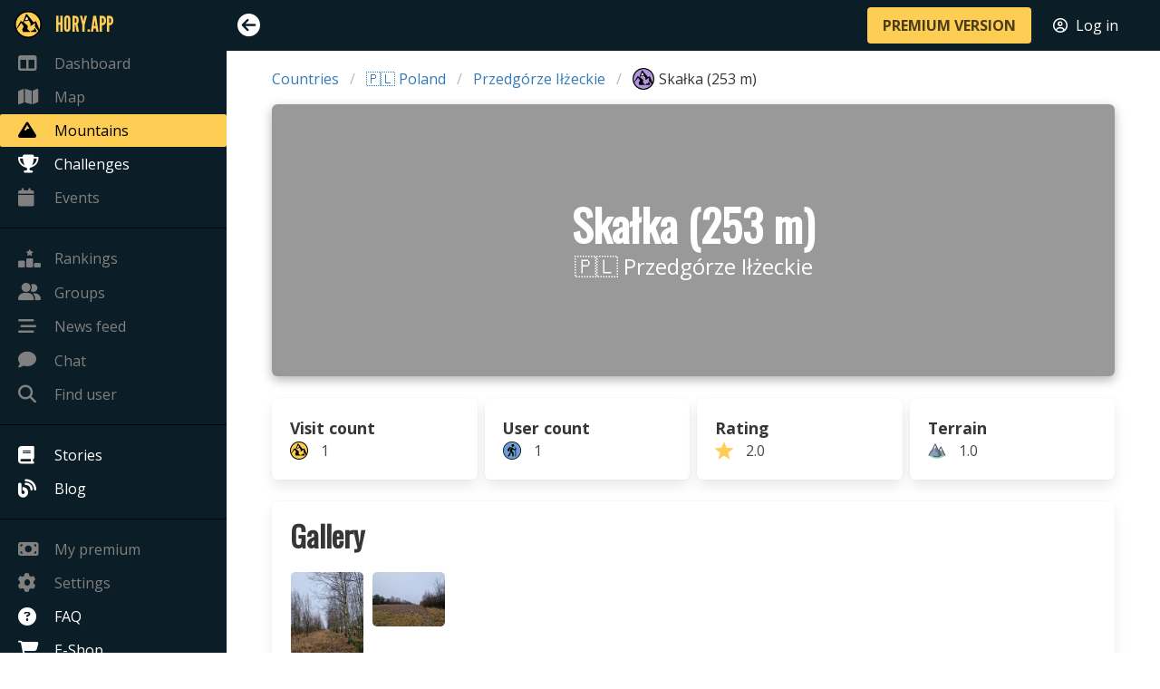

--- FILE ---
content_type: text/html; charset=utf-8
request_url: https://en.hory.app/mountain/28824-skalka
body_size: 4581
content:
<!DOCTYPE html>
<html lang="en">
<head>
  <title>Skałka (253 m) - Przedgórze Iłżeckie | Hory.app</title>
  <meta name="viewport" content="width=device-width, initial-scale=1">
  <meta charset="utf-8">
  <meta name="theme-color" content="#FECE54">
  <meta name="author" content="Patrik Drhlík" />
  <meta name="apple-itunes-app" content="app-id=disable-ios-smartbanner">

<meta name="description" content="Skałka has an altitude of 253 metres and is located in region Przedgórze Iłżeckie in 🇵🇱 Poland." />
<meta property="og:title" content="Skałka (253 m) - Przedgórze Iłżeckie" />
<meta property="og:image" content="https://hory.app/img/fb-preview.jpg" />
<meta property="og:url" content="https://hory.app/mountain/28824-skalka" />
<meta property="og:description" content="Skałka has an altitude of 253 metres and is located in region Przedgórze Iłżeckie in 🇵🇱 Poland." />
<meta name="twitter:title" content="Skałka (253 m) - Przedgórze Iłżeckie" />
<meta name="twitter:image" content="https://hory.app/img/fb-preview.jpg" />
<meta name="twitter:url" content="https://hory.app/mountain/28824-skalka" />

    <link rel="canonical" href="https://en.hory.app/mountain/28824-skalka" />

    <link rel="alternate" hreflang="cs" href="https://cs.hory.app/mountain/28824-skalka" />
    <link rel="alternate" hreflang="de" href="https://de.hory.app/mountain/28824-skalka" />
    <link rel="alternate" hreflang="en" href="https://en.hory.app/mountain/28824-skalka" />
    <link rel="alternate" hreflang="es" href="https://es.hory.app/mountain/28824-skalka" />
    <link rel="alternate" hreflang="fi" href="https://fi.hory.app/mountain/28824-skalka" />
    <link rel="alternate" hreflang="fr" href="https://fr.hory.app/mountain/28824-skalka" />
    <link rel="alternate" hreflang="hr" href="https://hr.hory.app/mountain/28824-skalka" />
    <link rel="alternate" hreflang="hu" href="https://hu.hory.app/mountain/28824-skalka" />
    <link rel="alternate" hreflang="it" href="https://it.hory.app/mountain/28824-skalka" />
    <link rel="alternate" hreflang="no" href="https://no.hory.app/mountain/28824-skalka" />
    <link rel="alternate" hreflang="pl" href="https://pl.hory.app/mountain/28824-skalka" />
    <link rel="alternate" hreflang="pt" href="https://pt.hory.app/mountain/28824-skalka" />
    <link rel="alternate" hreflang="sk" href="https://sk.hory.app/mountain/28824-skalka" />
    <link rel="alternate" hreflang="sl" href="https://sl.hory.app/mountain/28824-skalka" />
    <link rel="alternate" hreflang="sv" href="https://sv.hory.app/mountain/28824-skalka" />
    <link rel="alternate" hreflang="x-default" href="https://en.hory.app/mountain/28824-skalka" />

<script type="application/ld+json">
{
	"@context": "https://schema.org",
	"@type": "BreadcrumbList",
	"itemListElement": [{
		"@type": "ListItem",
		"position": 1,
		"name": "Countries",
		"item": "https://en.hory.app/countries"
	},{
		"@type": "ListItem",
		"position": 2,
		"name": "Poland",
		"item": "https://en.hory.app/country/poland"
	},{
		"@type": "ListItem",
		"position": 3,
		"name": "Przedgórze Iłżeckie",
		"item": "https://en.hory.app/area/387-przedgorze-ilzeckie"
	}]
}
</script>

  <link rel="icon" type="image/png" href="/img/favicon.png">
<script async src="https://www.googletagmanager.com/gtag/js?id=UA-132839463-1"></script>
	<script>
	window.dataLayer = window.dataLayer || [];
	function gtag(){ dataLayer.push(arguments); }
	gtag('js', new Date());

	gtag('config', 'UA-132839463-1');
</script>

  <script type="text/javascript">
    window.PARAMS = {
      isMobile: false,
      language: "en",
      premium: false,
      userID: null
    };
    window.PARAMS.translation = {"visited":"Visited"};
  </script>

      <link rel="stylesheet" href="/assets/main-DiEA6cPH.css">
  <script src="/assets/main-BwoPLyrJ.js" type="module"></script>

</head>
<body>
  <div id="flash-container">
    <div id="snippet--flashes">
    </div>
  </div>



  <div id="main-container">
    <aside class="menu opened" id="sidebar-menu">
      <div class="main-nav-list">
        <ul class="menu-list main-nav-group">
          <li class="brand" style="height: 47px;">
            <a href="/dashboard" style="color: #fece54; font-family: 'LeagueGothic', sans-serif !important; font-size: 1.5em;">
              <img src="/icons/gold.svg" style="margin-right: 15px; width: 30px; max-width: none; margin-left: -4px;" />
              <span style="font-size: inherit; text-transform: uppercase;">Hory.app</span>
            </a>
          </li>
          <li>
            <a href="/dashboard" class="disabled-link">
              <i class="fa-solid fa-table-columns"></i>
              <span>Dashboard</span>
            </a>
          </li>
          <li>
            <a href="/map" class="disabled-link">
              <i class="fa-solid fa-map"></i>
              <span>Map</span>
            </a>
          </li>
          <li>
          </li>
          <li>
            <a href="/countries" class="is-active">
              <i class="fa-solid fa-mountain"></i>
              <span>Mountains</span>
            </a>
          </li>
          <li>
            <a href="/challenges">
              <i class="fa-solid fa-trophy"></i>
              <span>Challenges</span>
            </a>
          </li>
          <li>
            <a href="/events" class="disabled-link">
              <i class="fa-solid fa-calendar"></i>
              <span>Events</span>
              <span style="position: absolute; right: 10px; padding-right: 0 !important;">
              </span>
            </a>
          </li>
        </ul>

        <ul class="menu-list main-nav-group">
          <li>
          </li>
          <li>
            <a href="/rankings" class="disabled-link">
              <i class="fa-solid fa-ranking-star"></i>
              <span>Rankings</span>
            </a>
          </li>
          <li class="message">
            <a href="/groups" class="disabled-link">
              <div>
                <span><i class="fa-solid fa-user-group"></i><span>Groups</span></span>
                <span style="position: absolute; right: 10px; padding-right: 0 !important;">
                </span>
              </div>
            </a>
          </li>
          <li>
            <a href="/feed" class="disabled-link">
              <i class="fa-solid fa-bars-staggered"></i>
              <span>News feed</span>
            </a>
          </li>
          <li class="message">
            <a href="/chat" class="disabled-link">
              <div>
                <span><i class="fa-solid fa-comment"></i><span>Chat</span></span>
                <span style="position: absolute; right: 10px; padding-right: 0 !important;">
                </span>
              </div>
            </a>
          </li>
          <li>
            <a href="#" data-target="findUserModal" class="disabled-link">
              <i class="fa-solid fa-magnifying-glass"></i>
              <span>Find user</span>
            </a>
          </li>
        </ul>

        <ul class="menu-list main-nav-group">
          <li>
            <a href="/stories">
              <i class="fa-solid fa-book"></i>
              <span>Stories</span>
            </a>
          </li>
          <li>
          </li>
          <li>
            <a href="/blog">
              <i class="fa-solid fa-blog"></i>
              <span>Blog</span>
            </a>
          </li>
        </ul>

        <ul class="menu-list main-nav-group">
          <li>
            <a href="/subscription" class="disabled-link">
              <i class="fa-solid fa-money-bill"></i>
              <span>My premium</span>
            </a>
          </li>
          <li>
            <a href="/settings" class="disabled-link">
              <i class="fa-solid fa-gear"></i>
              <span>Settings</span>
            </a>
          </li>
          <li>
            <a href="/faq">
              <i class="fa-solid fa-circle-question"></i>
              <span>FAQ</span>
            </a>
          </li>
          <li>
            <a href="/eshop">
              <i class="fa-solid fa-cart-shopping"></i>
              <span>E-Shop</span>
            </a>
          </li>
        </ul>
      </div>
    </aside>

    <div id="main-content">
      <nav id="navbar" class="navbar is-fixed-top">
        <div class="navbar-mobile-menu">
          <div class="navbar-item">
            <i id="mobile-sidebar-trigger" class="fa-solid fa-bars"></i>
          </div>

          <div class="navbar-end" style="margin-right: 10px; margin-left: auto; display: flex;">
            <div class="navbar-item">
              <a href="/premium" class="button is-primary is-small"><strong>PREMIUM VERSION</strong></a>
            </div>
            <div class="navbar-item">
              <a href="/login?backlinkUrl=%252Fmountain%252F28824-skalka" style="color: #ffffff;">
                <i class="fa-regular fa-circle-user" style="margin-right: 5px;"></i> <span>Log in</span>
              </a>
            </div>
          </div>
        </div>

        <div class="navbar-menu">
          <div class="navbar-start">
            <div class="navbar-item">
              <i id="sidebar-trigger" class="fa-solid"></i>
            </div>
          </div>

          <div class="navbar-end" style="margin-right: 10px;">
            <div class="navbar-item">
              <a href="/premium" class="button is-primary"><strong>PREMIUM VERSION</strong></a>
            </div>
            <div class="navbar-item">
              <a href="/login?backlinkUrl=%252Fmountain%252F28824-skalka" style="color: #ffffff;">
                <i class="fa-regular fa-circle-user" style="margin-right: 5px;"></i> <span>Log in</span>
              </a>
            </div>
            <div class="navbar-item">
            </div>
          </div>
        </div>
      </nav>

<div class="container">

	<div class="breadcrumb-wrapper">
		<nav class="breadcrumb" aria-label="breadcrumbs">
			<ul>
				<li><a href="/countries">Countries</a></li>
				<li><a href="/country/poland">🇵🇱 Poland</a></li>
				<li><a href="/area/387-przedgorze-ilzeckie">Przedgórze Iłżeckie</a></li>
				<li class="is-active">
					<a href="#">
						<img style="width: 24px; vertical-align: middle; margin-right: 5px;" src="/icons/map/mountain-ok-80.png" />
						Skałka (253&nbsp;m)
					</a>
				</li>
			</ul>
		</nav>
	</div>

	<div class="hero-image-container">
		<div class="hero-overlay no-hover">
			<div class="hero-text" style="margin-top: 0;">
				<h1 class="title is-1">Skałka (253&nbsp;m)</h1>
				<p class="subtitle is-4">🇵🇱 Przedgórze Iłżeckie</p>
			</div>
		</div>
	</div>




	<div class="columns">
		<div class="column">
			<div class="columns is-mobile is-multiline mini-box-wrapper">
				<div class="column is-6-touch is-3-desktop">
					<div class="stat-block box">
						<strong>Visit count</strong><br>
						<img src="/icons/map/mountain-visited-80.png" />
						1
					</div>
				</div>
				<div class="column is-6-touch is-3-desktop">
					<div class="stat-block box">
						<strong>User count</strong><br>
						<img src="/icons/hiker-position-round.png" />
						1
					</div>
				</div>
				<div class="column is-6-touch is-3-desktop">
					<div class="stat-block box">
						<strong>Rating</strong><br>
						<img src="/icons/star-yellow.png" />
						2.0
					</div>
				</div>
				<div class="column is-6-touch is-3-desktop">
					<div class="stat-block box">
						<strong>Terrain</strong><br>
						<img src="/icons/terrain-color.png" />
						1.0
					</div>
				</div>
			</div>
		</div>
	</div>



	<div class="box">
		<div class="columns">
			<div class="column is-5">
				<h3 class="title is-3">Gallery</h3>
			</div>
			<div class="column is-7" style="text-align: right;">
			</div>
		</div>

		<div class="columns is-multiline is-mobile" style="padding-left: 0.5rem; padding-right: 0.5rem; margin-bottom: 0px;">
				<div class="column gallery-column">
					<div style="position: relative; padding-bottom: 100%; height: 0;">
						<img
							src="/image/mph/dc/c03f691f2d533682897af12458b1d5b5.256x256.fit.q85.jpeg"
							style="object-fit: cover; aspect-ratio: 1;"
							class="gallery-photo image-modal"
							data-label="Leszek – Skałka (253 m), Przedgórze Iłżeckie 🇵🇱 – 29. 12. 2024"
							data-full-size="/image/mph/dc/c03f691f2d533682897af12458b1d5b5.1000x1000.fit.q85.jpeg"
							loading="lazy" />
					</div>
				</div>
				<div class="column gallery-column">
					<div style="position: relative; padding-bottom: 100%; height: 0;">
						<img
							src="/image/mph/64/5f9df21ac054ab8674522fbe92d5d10a.256x256.fit.q85.jpeg"
							style="object-fit: cover; aspect-ratio: 1;"
							class="gallery-photo image-modal"
							data-label="Leszek – Skałka (253 m), Przedgórze Iłżeckie 🇵🇱 – 29. 12. 2024"
							data-full-size="/image/mph/64/5f9df21ac054ab8674522fbe92d5d10a.1000x1000.fit.q85.jpeg"
							loading="lazy" />
					</div>
				</div>
		</div>
	</div>


	<div >
		<h3 class="title is-3">Closest mountains nearby</h3>
		<div id="snippet--closestMountains" style="position: relative;">
			<div class="columns is-mobile scrollable-container" style="overflow-x: scroll; margin-bottom: 20px;">
				<div class="column is-narrow" style="width: 250px; margin-bottom: 5px;">
					<div class="card">
						<a href="https://hory.app/mountain/28790-piaseczna-gora" class="card-image-overlay">
							<div class="card-image">
							</div>
							<div class="card-hero-text">
								<h2 class="title is-4">Piaseczna Góra (256&nbsp;m)</h2>
							</div>
						</a>

						<div style="display: flex; flex-direction: column; padding: 0.5rem; font-size: 0.9em;">
							<div style="display: flex; flex-direction: row; justify-content: space-between; align-items: center; gap: 10px;">
								<div style="flex: 1;">
									<a href="https://hory.app/area/387-przedgorze-ilzeckie">
										🇵🇱 Przedgórze Iłżeckie
									</a>
								</div>
							</div>
						</div>

						<footer class="card-footer">
							<div class="card-footer-item" style="padding: 5px;">
								<img src="/icons/plan-trip-black.png" class="icon-16" style="margin-right: 5px;" />
									1.4&nbsp;km
							</div>
							<div class="card-footer-item" style="padding: 5px;">
								<i class="far fa-compass" class="icon-16" style="margin-right: 5px;"></i>
								309°
							</div>
						</footer>

						<footer class="card-footer">
							<div class="card-footer-item" style="padding: 5px;">
								<img src="/icons/star-yellow.png" class="icon-16" style="margin-right: 5px;" />
									2.0
							</div>
							<div class="card-footer-item" style="padding: 5px;">
								<img src="/icons/terrain-color.png" class="icon-16" style="margin-right: 5px;" />
									1.0
							</div>
						</footer>
					</div>
				</div>
				<div class="column is-narrow" style="width: 250px; margin-bottom: 5px;">
					<div class="card">
						<a href="https://hory.app/mountain/28847-przywierza" class="card-image-overlay">
							<div class="card-image">
							</div>
							<div class="card-hero-text">
								<h2 class="title is-4">Przywierza (250&nbsp;m)</h2>
							</div>
						</a>

						<div style="display: flex; flex-direction: column; padding: 0.5rem; font-size: 0.9em;">
							<div style="display: flex; flex-direction: row; justify-content: space-between; align-items: center; gap: 10px;">
								<div style="flex: 1;">
									<a href="https://hory.app/area/387-przedgorze-ilzeckie">
										🇵🇱 Przedgórze Iłżeckie
									</a>
								</div>
							</div>
						</div>

						<footer class="card-footer">
							<div class="card-footer-item" style="padding: 5px;">
								<img src="/icons/plan-trip-black.png" class="icon-16" style="margin-right: 5px;" />
									4.2&nbsp;km
							</div>
							<div class="card-footer-item" style="padding: 5px;">
								<i class="far fa-compass" class="icon-16" style="margin-right: 5px;"></i>
								135°
							</div>
						</footer>

						<footer class="card-footer">
							<div class="card-footer-item" style="padding: 5px;">
								<img src="/icons/star-yellow.png" class="icon-16" style="margin-right: 5px;" />
									2.0
							</div>
							<div class="card-footer-item" style="padding: 5px;">
								<img src="/icons/terrain-color.png" class="icon-16" style="margin-right: 5px;" />
									1.0
							</div>
						</footer>
					</div>
				</div>
				<div class="column is-narrow" style="width: 250px; margin-bottom: 5px;">
					<div class="card">
						<a href="https://hory.app/mountain/29092-przygon" class="card-image-overlay">
							<div class="card-image">
							</div>
							<div class="card-hero-text">
								<h2 class="title is-4">Przygon (219&nbsp;m)</h2>
							</div>
						</a>

						<div style="display: flex; flex-direction: column; padding: 0.5rem; font-size: 0.9em;">
							<div style="display: flex; flex-direction: row; justify-content: space-between; align-items: center; gap: 10px;">
								<div style="flex: 1;">
									<a href="https://hory.app/area/387-przedgorze-ilzeckie">
										🇵🇱 Przedgórze Iłżeckie
									</a>
								</div>
							</div>
						</div>

						<footer class="card-footer">
							<div class="card-footer-item" style="padding: 5px;">
								<img src="/icons/plan-trip-black.png" class="icon-16" style="margin-right: 5px;" />
									4.4&nbsp;km
							</div>
							<div class="card-footer-item" style="padding: 5px;">
								<i class="far fa-compass" class="icon-16" style="margin-right: 5px;"></i>
								161°
							</div>
						</footer>

						<footer class="card-footer">
							<div class="card-footer-item" style="padding: 5px;">
								<img src="/icons/star-yellow.png" class="icon-16" style="margin-right: 5px;" />
									1.0
							</div>
							<div class="card-footer-item" style="padding: 5px;">
								<img src="/icons/terrain-color.png" class="icon-16" style="margin-right: 5px;" />
									1.0
							</div>
						</footer>
					</div>
				</div>
				<div class="column is-narrow" style="width: 250px; margin-bottom: 5px;">
					<div class="card">
						<a href="https://hory.app/mountain/28984-gora-sw-rocha" class="card-image-overlay">
							<div class="card-image">
							</div>
							<div class="card-hero-text">
								<h2 class="title is-4">Góra św. Rocha (230&nbsp;m)</h2>
							</div>
						</a>

						<div style="display: flex; flex-direction: column; padding: 0.5rem; font-size: 0.9em;">
							<div style="display: flex; flex-direction: row; justify-content: space-between; align-items: center; gap: 10px;">
								<div style="flex: 1;">
									<a href="https://hory.app/area/387-przedgorze-ilzeckie">
										🇵🇱 Przedgórze Iłżeckie
									</a>
								</div>
							</div>
						</div>

						<footer class="card-footer">
							<div class="card-footer-item" style="padding: 5px;">
								<img src="/icons/plan-trip-black.png" class="icon-16" style="margin-right: 5px;" />
									4.8&nbsp;km
							</div>
							<div class="card-footer-item" style="padding: 5px;">
								<i class="far fa-compass" class="icon-16" style="margin-right: 5px;"></i>
								1°
							</div>
						</footer>

						<footer class="card-footer">
							<div class="card-footer-item" style="padding: 5px;">
								<img src="/icons/star-yellow.png" class="icon-16" style="margin-right: 5px;" />
									3.5
							</div>
							<div class="card-footer-item" style="padding: 5px;">
								<img src="/icons/terrain-color.png" class="icon-16" style="margin-right: 5px;" />
									1.0
							</div>
						</footer>
					</div>
				</div>
				<div class="column is-narrow" style="width: 250px; margin-bottom: 5px;">
					<div class="card">
						<a href="https://hory.app/mountain/28468-skaly" class="card-image-overlay">
							<div class="card-image">
							</div>
							<div class="card-hero-text">
								<h2 class="title is-4">Skały (292&nbsp;m)</h2>
							</div>
						</a>

						<div style="display: flex; flex-direction: column; padding: 0.5rem; font-size: 0.9em;">
							<div style="display: flex; flex-direction: row; justify-content: space-between; align-items: center; gap: 10px;">
								<div style="flex: 1;">
									<a href="https://hory.app/area/275-plaskowyz-suchedniowski">
										🇵🇱 Płaskowyż Suchedniowski
									</a>
								</div>
							</div>
						</div>

						<footer class="card-footer">
							<div class="card-footer-item" style="padding: 5px;">
								<img src="/icons/plan-trip-black.png" class="icon-16" style="margin-right: 5px;" />
									5.5&nbsp;km
							</div>
							<div class="card-footer-item" style="padding: 5px;">
								<i class="far fa-compass" class="icon-16" style="margin-right: 5px;"></i>
								45°
							</div>
						</footer>

						<footer class="card-footer">
							<div class="card-footer-item" style="padding: 5px;">
								<img src="/icons/star-yellow.png" class="icon-16" style="margin-right: 5px;" />
									&ndash;
							</div>
							<div class="card-footer-item" style="padding: 5px;">
								<img src="/icons/terrain-color.png" class="icon-16" style="margin-right: 5px;" />
									&ndash;
							</div>
						</footer>
					</div>
				</div>
				<div class="column is-narrow" style="width: 250px; margin-bottom: 5px;">
					<div class="card">
						<a href="https://hory.app/mountain/28767-gora-karier" class="card-image-overlay">
							<div class="card-image">
							</div>
							<div class="card-hero-text">
								<h2 class="title is-4">Góra Karier (259&nbsp;m)</h2>
							</div>
						</a>

						<div style="display: flex; flex-direction: column; padding: 0.5rem; font-size: 0.9em;">
							<div style="display: flex; flex-direction: row; justify-content: space-between; align-items: center; gap: 10px;">
								<div style="flex: 1;">
									<a href="https://hory.app/area/387-przedgorze-ilzeckie">
										🇵🇱 Przedgórze Iłżeckie
									</a>
								</div>
							</div>
						</div>

						<footer class="card-footer">
							<div class="card-footer-item" style="padding: 5px;">
								<img src="/icons/plan-trip-black.png" class="icon-16" style="margin-right: 5px;" />
									5.7&nbsp;km
							</div>
							<div class="card-footer-item" style="padding: 5px;">
								<i class="far fa-compass" class="icon-16" style="margin-right: 5px;"></i>
								99°
							</div>
						</footer>

						<footer class="card-footer">
							<div class="card-footer-item" style="padding: 5px;">
								<img src="/icons/star-yellow.png" class="icon-16" style="margin-right: 5px;" />
									2.0
							</div>
							<div class="card-footer-item" style="padding: 5px;">
								<img src="/icons/terrain-color.png" class="icon-16" style="margin-right: 5px;" />
									1.0
							</div>
						</footer>
					</div>
				</div>
				<div class="column is-narrow" style="width: 250px; margin-bottom: 5px;">
					<div class="card">
						<a href="https://hory.app/mountain/28893-krzemienica" class="card-image-overlay">
							<div class="card-image">
							</div>
							<div class="card-hero-text">
								<h2 class="title is-4">Krzemienica (244&nbsp;m)</h2>
							</div>
						</a>

						<div style="display: flex; flex-direction: column; padding: 0.5rem; font-size: 0.9em;">
							<div style="display: flex; flex-direction: row; justify-content: space-between; align-items: center; gap: 10px;">
								<div style="flex: 1;">
									<a href="https://hory.app/area/387-przedgorze-ilzeckie">
										🇵🇱 Przedgórze Iłżeckie
									</a>
								</div>
							</div>
						</div>

						<footer class="card-footer">
							<div class="card-footer-item" style="padding: 5px;">
								<img src="/icons/plan-trip-black.png" class="icon-16" style="margin-right: 5px;" />
									5.9&nbsp;km
							</div>
							<div class="card-footer-item" style="padding: 5px;">
								<i class="far fa-compass" class="icon-16" style="margin-right: 5px;"></i>
								341°
							</div>
						</footer>

						<footer class="card-footer">
							<div class="card-footer-item" style="padding: 5px;">
								<img src="/icons/star-yellow.png" class="icon-16" style="margin-right: 5px;" />
									1.0
							</div>
							<div class="card-footer-item" style="padding: 5px;">
								<img src="/icons/terrain-color.png" class="icon-16" style="margin-right: 5px;" />
									1.0
							</div>
						</footer>
					</div>
				</div>
				<div class="column is-narrow" style="width: 250px; margin-bottom: 5px;">
					<div class="card">
						<a href="https://hory.app/mountain/29149-czerwona-gora" class="card-image-overlay">
							<div class="card-image">
							</div>
							<div class="card-hero-text">
								<h2 class="title is-4">Czerwona Góra (210&nbsp;m)</h2>
							</div>
						</a>

						<div style="display: flex; flex-direction: column; padding: 0.5rem; font-size: 0.9em;">
							<div style="display: flex; flex-direction: row; justify-content: space-between; align-items: center; gap: 10px;">
								<div style="flex: 1;">
									<a href="https://hory.app/area/387-przedgorze-ilzeckie">
										🇵🇱 Przedgórze Iłżeckie
									</a>
								</div>
							</div>
						</div>

						<footer class="card-footer">
							<div class="card-footer-item" style="padding: 5px;">
								<img src="/icons/plan-trip-black.png" class="icon-16" style="margin-right: 5px;" />
									6.3&nbsp;km
							</div>
							<div class="card-footer-item" style="padding: 5px;">
								<i class="far fa-compass" class="icon-16" style="margin-right: 5px;"></i>
								207°
							</div>
						</footer>

						<footer class="card-footer">
							<div class="card-footer-item" style="padding: 5px;">
								<img src="/icons/star-yellow.png" class="icon-16" style="margin-right: 5px;" />
									2.0
							</div>
							<div class="card-footer-item" style="padding: 5px;">
								<img src="/icons/terrain-color.png" class="icon-16" style="margin-right: 5px;" />
									1.0
							</div>
						</footer>
					</div>
				</div>
				<div class="column is-narrow" style="width: 250px; margin-bottom: 5px;">
					<div class="card">
						<a href="https://hory.app/mountain/29055-pieklo" class="card-image-overlay">
							<div class="card-image">
							</div>
							<div class="card-hero-text">
								<h2 class="title is-4">Piekło (223&nbsp;m)</h2>
							</div>
						</a>

						<div style="display: flex; flex-direction: column; padding: 0.5rem; font-size: 0.9em;">
							<div style="display: flex; flex-direction: row; justify-content: space-between; align-items: center; gap: 10px;">
								<div style="flex: 1;">
									<a href="https://hory.app/area/387-przedgorze-ilzeckie">
										🇵🇱 Przedgórze Iłżeckie
									</a>
								</div>
							</div>
						</div>

						<footer class="card-footer">
							<div class="card-footer-item" style="padding: 5px;">
								<img src="/icons/plan-trip-black.png" class="icon-16" style="margin-right: 5px;" />
									6.4&nbsp;km
							</div>
							<div class="card-footer-item" style="padding: 5px;">
								<i class="far fa-compass" class="icon-16" style="margin-right: 5px;"></i>
								183°
							</div>
						</footer>

						<footer class="card-footer">
							<div class="card-footer-item" style="padding: 5px;">
								<img src="/icons/star-yellow.png" class="icon-16" style="margin-right: 5px;" />
									2.0
							</div>
							<div class="card-footer-item" style="padding: 5px;">
								<img src="/icons/terrain-color.png" class="icon-16" style="margin-right: 5px;" />
									1.0
							</div>
						</footer>
					</div>
				</div>
				<div class="column is-narrow" style="width: 250px; margin-bottom: 5px;">
					<div class="card">
						<a href="https://hory.app/mountain/28822-altana" class="card-image-overlay">
							<div class="card-image">
							</div>
							<div class="card-hero-text">
								<h2 class="title is-4">Altana (253&nbsp;m)</h2>
							</div>
						</a>

						<div style="display: flex; flex-direction: column; padding: 0.5rem; font-size: 0.9em;">
							<div style="display: flex; flex-direction: row; justify-content: space-between; align-items: center; gap: 10px;">
								<div style="flex: 1;">
									<a href="https://hory.app/area/387-przedgorze-ilzeckie">
										🇵🇱 Przedgórze Iłżeckie
									</a>
								</div>
							</div>
						</div>

						<footer class="card-footer">
							<div class="card-footer-item" style="padding: 5px;">
								<img src="/icons/plan-trip-black.png" class="icon-16" style="margin-right: 5px;" />
									9.0&nbsp;km
							</div>
							<div class="card-footer-item" style="padding: 5px;">
								<i class="far fa-compass" class="icon-16" style="margin-right: 5px;"></i>
								128°
							</div>
						</footer>

						<footer class="card-footer">
							<div class="card-footer-item" style="padding: 5px;">
								<img src="/icons/star-yellow.png" class="icon-16" style="margin-right: 5px;" />
									1.0
							</div>
							<div class="card-footer-item" style="padding: 5px;">
								<img src="/icons/terrain-color.png" class="icon-16" style="margin-right: 5px;" />
									1.0
							</div>
						</footer>
					</div>
				</div>
		</div>

		<div style="position: absolute; width: 100%; top: 50%; transform: translateY(-50%); z-index: 99;">
			<div style="display: flex; justify-content: space-between;">
				<button class="button is-small scroll-arrow left">
					<span class="fa-solid fa-arrow-left"></span>
				</button>

				<button class="button is-small scroll-arrow right">
					<span class="fa-solid fa-arrow-right"></span>
				</button>
			</div>
		</div>
		</div>

	</div>


	<div class="block">
			<h3 class="title is-3">Visits</h3>
			<div id="snippet--allVisits" data-ajax-append="true">
				<div id="snippet--visitSnippets">
					<div class="box nonpaid">
						<div class="columns is-multiline">
							<div class="column is-4">
								<div style="margin-bottom: 10px; display: flex; align-items: baseline;">
									<a href="/p/sq9mlp">
										<img src="/image/profiles/e7/5a76307e06fc414b4143b1745cefe7a8.64x64.fit.q85.jpeg" loading="lazy" class="profile-thumb" style="margin-right: 5px;" />
										Leszek
									</a>
									<span class="tag" style="padding-top: 1em; padding-bottom: 1em; margin-left: 7px;">
										<img src="/icons/map/mountain-visited-80.png" class="icon-16" style="margin-right: 5px;" />
										121
									</span>
								</div>
							</div>
							<div class="column is-8">
								<div class="visit-tags">
									<span class="tag">
										<img src="/icons/star-yellow.png" class="rating-icon" style="margin-right: 5px;" />
										2
									</span>
									<span class="tag">
										<img src="/icons/terrain-color.png" class="rating-icon" style="margin-right: 5px;" />
										1
									</span>
									<span class="tag">
										<span class="fa-regular fa-calendar" style="margin-right: 5px;"></span>
										29. 12. 2024
									</span>
								</div>
								<div class="visit-synced">
										<span class="tag is-warning">first synchronized visit 2024</span>
								</div>
							</div>
							<div class="column is-12" style="margin-top: -25px;">
								<div class="visit-description"></div>
									<div class="visit-gallery gallery-2866907">
										<div class="columns is-multiline is-mobile" style="padding-left: 0.5rem; padding-right: 0.5rem; margin-bottom: 0px;">
												<div class="column gallery-column">
													<div style="position: relative; padding-bottom: 100%; height: 0;">
														<img
															src="/image/mph/64/5f9df21ac054ab8674522fbe92d5d10a.256x256.fit.q85.jpeg"
															style="object-fit: cover; aspect-ratio: 1;"
															class="gallery-photo image-modal"
															data-label="Leszek – Skałka (253 m), Przedgórze Iłżeckie 🇵🇱 – 29. 12. 2024"
															data-full-size="/image/mph/64/5f9df21ac054ab8674522fbe92d5d10a.1000x1000.fit.q85.jpeg"
															loading="lazy" />
													</div>
												</div>
												<div class="column gallery-column">
													<div style="position: relative; padding-bottom: 100%; height: 0;">
														<img
															src="/image/mph/dc/c03f691f2d533682897af12458b1d5b5.256x256.fit.q85.jpeg"
															style="object-fit: cover; aspect-ratio: 1;"
															class="gallery-photo image-modal"
															data-label="Leszek – Skałka (253 m), Przedgórze Iłżeckie 🇵🇱 – 29. 12. 2024"
															data-full-size="/image/mph/dc/c03f691f2d533682897af12458b1d5b5.1000x1000.fit.q85.jpeg"
															loading="lazy" />
													</div>
												</div>
										</div>
									</div>
							</div>
						</div>
					</div>
				</div>
			</div>

				<div class="card card-content has-background-light">
					<div>
					More visits can be viewed in the <a href="/premium">premium version.</a>
					</div>
				</div>

	</div>
</div>
    </div>

  </div>


  <div id="findUserModal" class="modal">
    <div class="modal-background"></div>
    <div class="modal-card">
      <header class="modal-card-head">
        <div class="modal-card-title">
          <h3 class="title is-3">Find user</h3>
        </div>
        <button class="delete" aria-label="close"></button>
      </header>
      <section class="modal-card-body">
        <div class="box">
          Functionality is only available in the
          <a href="/premium">premium version</a>.
        </div>
      </section>
    </div>
  </div>

        <link rel="stylesheet" href="/assets/appCountryDetail-oAXwQvQz.css">
        <link rel="stylesheet" href="/assets/gallery-Cr521Yfc.css">
    <script src="/assets/appMountainDefault-DVM_MxMr.js" type="module"></script>
  <script>window.PARAMS.sidebarState = "opened";</script>
<script type="text/javascript">
		window.PARAMS.mountain = {
			latitude: 51.1246983,
			longitude: 21.0036089,
			state: "ok"
		};
</script>
</body>
</html>
